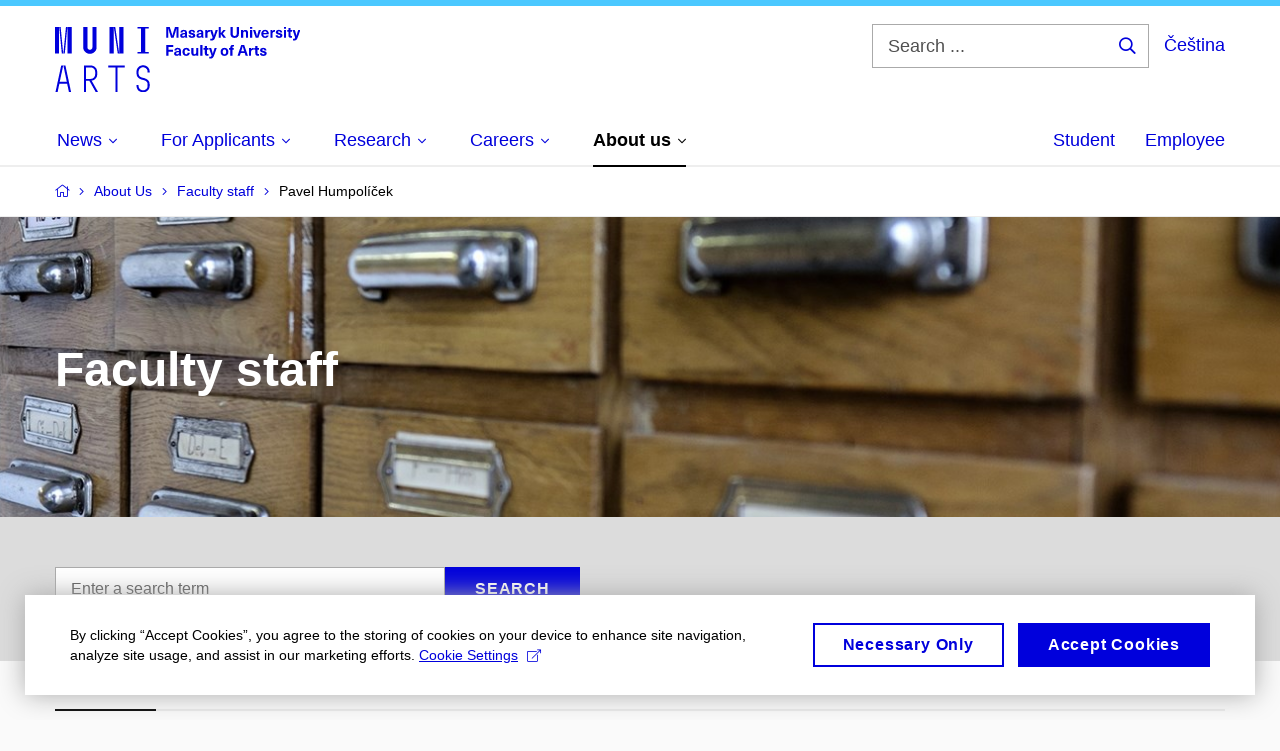

--- FILE ---
content_type: text/html; charset=utf-8
request_url: https://www.phil.muni.cz/en/about-us/faculty-staff/11191-pavel-humpolicek/publications?page=7
body_size: 24594
content:


<!doctype html>
<!--[if lte IE 9]>    <html lang="en" class="old-browser no-js no-touch"> <![endif]-->
<!--[if IE 9 ]>    <html lang="en" class="ie9 no-js no-touch"> <![endif]-->
<!--[if (gt IE 9)|!(IE)]><!-->
<html class="no-js" lang="en">
<!--<![endif]-->
<head>
    

<meta charset="utf-8" />
<meta name="viewport" content="width=device-width, initial-scale=1.0">

    <meta name="robots" content="index, follow">

<title>Page 7: PhDr. Pavel Humpolíček, Ph.D. – Publications | Faculty of Arts MU | MUNI PHIL</title>

<meta name="twitter:site" content="@muni_cz">
<meta name="twitter:card" content="summary">

    <meta name="author" content="Masaryk University" />
    <meta name="twitter:title" content="Page 7: PhDr. Pavel Humpolíček, Ph.D. – Publications | Faculty of Arts MU | MUNI PHIL" />
    <meta property="og:title" content="Page 7: PhDr. Pavel Humpolíček, Ph.D. – Publications | Faculty of Arts MU | MUNI PHIL" />
    <meta property="og:image" content="https://cdn.muni.cz/media/3124870/logo_socialni_site.png?upscale=false&width=1200" />
    <meta name="twitter:image" content="https://cdn.muni.cz/media/3124870/logo_socialni_site.png?upscale=false&width=1200" />
    <meta property="og:url" content="https://www.phil.muni.cz/en/about-us/faculty-staff/11191-pavel-humpolicek/publications" />
    <meta property="og:site_name" content="Faculty of Arts MU | MUNI PHIL" />


            <link rel="stylesheet" type="text/css" href="https://cdn.muni.cz/css/MuniWeb/MuniWeb_FF/style.0457dc59eefea0f0f2e3.css" />
<script type="text/javascript" nonce="2042ea10-7a82-4dcc-bd8e-a82111ad1906">/*! For license information please see muniweb-critical.f2b8e652ef8f9f2a5db3.js.LICENSE.txt */
!function(){function e(n){return e="function"==typeof Symbol&&"symbol"==typeof Symbol.iterator?function(e){return typeof e}:function(e){return e&&"function"==typeof Symbol&&e.constructor===Symbol&&e!==Symbol.prototype?"symbol":typeof e},e(n)}!function(n,t){function o(n,t){return e(n)===t}function i(){return"function"!=typeof t.createElement?t.createElement(arguments[0]):u?t.createElementNS.call(t,"http://www.w3.org/2000/svg",arguments[0]):t.createElement.apply(t,arguments)}function a(){var e=t.body;return e||((e=i(u?"svg":"body")).fake=!0),e}var s=[],c=[],r={_version:"3.3.1",_config:{classPrefix:"",enableClasses:!0,enableJSClass:!0,usePrefixes:!0},_q:[],on:function(e,n){var t=this;setTimeout((function(){n(t[e])}),0)},addTest:function(e,n,t){c.push({name:e,fn:n,options:t})},addAsyncTest:function(e){c.push({name:null,fn:e})}},l=function(){};l.prototype=r,l=new l;var d=t.documentElement,u="svg"===d.nodeName.toLowerCase(),f=r._config.usePrefixes?" -webkit- -moz- -o- -ms- ".split(" "):["",""];r._prefixes=f;var m=r.testStyles=function(e,n,o,s){var c,r,l,u,f="modernizr",m=i("div"),p=a();if(parseInt(o,10))for(;o--;)(l=i("div")).id=s?s[o]:f+(o+1),m.appendChild(l);return(c=i("style")).type="text/css",c.id="s"+f,(p.fake?p:m).appendChild(c),p.appendChild(m),c.styleSheet?c.styleSheet.cssText=e:c.appendChild(t.createTextNode(e)),m.id=f,p.fake&&(p.style.background="",p.style.overflow="hidden",u=d.style.overflow,d.style.overflow="hidden",d.appendChild(p)),r=n(m,e),p.fake?(p.parentNode.removeChild(p),d.style.overflow=u,d.offsetHeight):m.parentNode.removeChild(m),!!r};l.addTest("touch",(function(){var e;if("ontouchstart"in n||n.DocumentTouch&&t instanceof DocumentTouch)e=!0;else{var o=["@media (",f.join("touch-enabled),("),"heartz",")","{#modernizr{top:9px;position:absolute}}"].join("");m(o,(function(n){e=9===n.offsetTop}))}return e})),function(){var e,n,t,i,a,r;for(var d in c)if(c.hasOwnProperty(d)){if(e=[],(n=c[d]).name&&(e.push(n.name.toLowerCase()),n.options&&n.options.aliases&&n.options.aliases.length))for(t=0;t<n.options.aliases.length;t++)e.push(n.options.aliases[t].toLowerCase());for(i=o(n.fn,"function")?n.fn():n.fn,a=0;a<e.length;a++)1===(r=e[a].split(".")).length?l[r[0]]=i:(!l[r[0]]||l[r[0]]instanceof Boolean||(l[r[0]]=new Boolean(l[r[0]])),l[r[0]][r[1]]=i),s.push((i?"":"no-")+r.join("-"))}}(),function(e){var n=d.className,t=l._config.classPrefix||"";if(u&&(n=n.baseVal),l._config.enableJSClass){var o=new RegExp("(^|\\s)"+t+"no-js(\\s|$)");n=n.replace(o,"$1"+t+"js$2")}l._config.enableClasses&&(n+=" "+t+e.join(" "+t),u?d.className.baseVal=n:d.className=n)}(s),delete r.addTest,delete r.addAsyncTest;for(var p=0;p<l._q.length;p++)l._q[p]();n.Modernizr=l}(window,document),(navigator.maxTouchPoints>0||navigator.msMaxTouchPoints>0)&&(document.documentElement.className=document.documentElement.className.replace("no-touch","touch"))}(),function(e){e.oneTimeEvent=function(e,n,t){(t=t||document).addEventListener(e,(function t(o){return document.removeEventListener(e,t),n(o)}),!1)},e.isDocumentReady=!1,document.addEventListener("DocumentReady",(function(){e.isDocumentReady=!0})),e.elementReady=function(n,t){e.isDocumentReady?e.oneTimeEvent("ElementsReady."+n,t):e.oneTimeEvent("DocumentReady",t)},e.elementsReady=function(e,n){var t=function(o){e(o),!1!==n&&document.removeEventListener("ElementsReady",t)};document.addEventListener("ElementsReady",t,!1)},e.documentReady=function(e){document.addEventListener("DocumentReady",e,!1)};var n={};e.dictionary=function(e,t){if(null==t)return n[e];n[e]=t};var t={};e.items=function(e,n){if(null==n)return t[e];t[e]=n}}(window.Page=window.Page||{}),window.addEventListener("mc-consent",(function(e){e.detail.includes("mc-analytics")&&window.clarity&&window.clarity("consent")}));</script>


<script nonce="2042ea10-7a82-4dcc-bd8e-a82111ad1906" data-gtm>
        window.gtm = {'data':{'code':{'v':'2.1'},'page':{'locale':'en','title':'Page 7: PhDr. Pavel Humpolíček, Ph.D. – Publications'},'user':{'ip':'3.133.159.0'}},'trail':{'page.trail':'About Us/Faculty staff/Person'}};
    window.dataLayer = window.dataLayer || [];
    dataLayer.push(window.gtm.data);
    dataLayer.push(window.gtm.trail);
    dataLayer.push({'event':'page'});
</script><script nonce="2042ea10-7a82-4dcc-bd8e-a82111ad1906">window.dataLayer = window.dataLayer || [];function gtag() { dataLayer.push(arguments); }gtag('consent', 'default', {'analytics_storage': 'denied','ad_user_data': 'denied','ad_personalization': 'denied','ad_storage': 'denied',});</script>
<script nonce="2042ea10-7a82-4dcc-bd8e-a82111ad1906" type="text/plain" class="mc-analytics mc-marketing">
    (function(w,d,s,l,i){w[l]=w[l]||[];w[l].push({'gtm.start':
    new Date().getTime(),event:'gtm.js'});var f=d.getElementsByTagName(s)[0],
    j=d.createElement(s),dl=l!='dataLayer'?'&l='+l:'';j.async=true;j.src=
    'https://www.googletagmanager.com/gtm.js?id='+i+dl;var n=d.querySelector('[nonce]');
    n&&j.setAttribute('nonce',n.nonce||n.getAttribute('nonce'));f.parentNode.insertBefore(j,f);
    })(window,document,'script','dataLayer','GTM-NBHSDR7');</script><script nonce="2042ea10-7a82-4dcc-bd8e-a82111ad1906" type="text/plain" class="mc-analytics">
    var _mtm = _mtm || [];
    _mtm.push({ 'mtm.startTime': (new Date().getTime()), 'event': 'mtm.Start' });
    var d = document, g = d.createElement('script'), s = d.getElementsByTagName('script')[0];
    g.type = 'text/javascript'; g.async = true; g.defer = true; g.src = 'https://www.phil.muni.cz/matomo/js/container_XbxJwPmx.js'; s.parentNode.insertBefore(g, s);
</script>
<script nonce="2042ea10-7a82-4dcc-bd8e-a82111ad1906">window.dataLayer = window.dataLayer || [];function gtag() { dataLayer.push(arguments); }gtag('consent', 'default', {'analytics_storage': 'denied','ad_user_data': 'denied','ad_personalization': 'denied','ad_storage': 'denied',});</script>        <script nonce="2042ea10-7a82-4dcc-bd8e-a82111ad1906" type="text/javascript" async src="https://www.googletagmanager.com/gtag/js?id=G-XF8V8DJ5ZH"></script>
        <script nonce="2042ea10-7a82-4dcc-bd8e-a82111ad1906" type="text/javascript">
            gtag('js', new Date());

            

            gtag('set', { 'send_page_view': true });

            gtag('config', 'G-XF8V8DJ5ZH', {
                'cookie_domain': 'www.phil.muni.cz',
                'anonymize_ip': true
            });
        </script>
        <script nonce="2042ea10-7a82-4dcc-bd8e-a82111ad1906" type="text/javascript">
            (function (c, l, a, r, i, t, y) {
                c[a] = c[a] || function () { (c[a].q = c[a].q || []).push(arguments) };
                t = l.createElement(r); t.async = 1; t.src = "https://www.clarity.ms/tag/" + i;
                y = l.getElementsByTagName(r)[0]; y.parentNode.insertBefore(t, y);
            })(window, document, "clarity", "script", "qfwkdxei9u");
        </script>
    

<script nonce="2042ea10-7a82-4dcc-bd8e-a82111ad1906" type="text/javascript" class="mc-analytics">
    var _paq = window._paq = window._paq || [];
    
        _paq.push(['disableCookies']);
        _paq.push(['trackPageView']);
    (function() {
    var u="//analytics-test.ics.muni.cz:3500/";
    _paq.push(['setTrackerUrl', u+'matomo.php']);
    _paq.push(['setSiteId', '619']);
    var d=document, g=d.createElement('script'), s=d.getElementsByTagName('script')[0];
    g.type='text/javascript'; g.async=true; g.src=u+'matomo.js'; s.parentNode.insertBefore(g,s);
    })();
</script>        <script nonce="2042ea10-7a82-4dcc-bd8e-a82111ad1906" type="text/plain" class="mc-marketing">
            !function (f, b, e, v, n, t, s) {
                if (f.fbq) return; n = f.fbq = function () {
                    n.callMethod ?
                    n.callMethod.apply(n, arguments) : n.queue.push(arguments)
                }; if (!f._fbq) f._fbq = n;
                n.push = n; n.loaded = !0; n.version = '2.0'; n.queue = []; t = b.createElement(e); t.async = !0;
                t.src = v; s = b.getElementsByTagName(e)[0]; s.parentNode.insertBefore(t, s)
            }(window,
                document, 'script', 'https://connect.facebook.net/en_US/fbevents.js');
            fbq('init', '136551523368032');
            fbq('track', 'PageView');
        </script>





<link rel="shortcut icon" type="image/x-icon" href="https://cdn.muni.cz/media/3118484/210000.ico" />

    <link rel="prev" href="/en/about-us/faculty-staff/11191-pavel-humpolicek/publications?page=6" />
    <link rel="next" href="/en/about-us/faculty-staff/11191-pavel-humpolicek/publications?page=8" />

    <style type="text/css">.bg-img1{background-position:44% 47%}.bg-img1{background-image:url('https://cdn.muni.cz/media/3337581/zamestnanci_fakulty.jpg?mode=crop&center=0.47,0.44&rnd=133427133170000000&upscale=false&width=2500&height=303');}@media(max-width: 2560px){.bg-img1{background-image:url('https://cdn.muni.cz/media/3337581/zamestnanci_fakulty.jpg?mode=crop&center=0.47,0.44&rnd=133427133170000000&upscale=false&width=2500&height=303');}}@media(max-width: 1920px){.bg-img1{background-image:url('https://cdn.muni.cz/media/3337581/zamestnanci_fakulty.jpg?mode=crop&center=0.47,0.44&rnd=133427133170000000&upscale=false&width=1920&height=303');}}@media(max-width: 1600px){.bg-img1{background-image:url('https://cdn.muni.cz/media/3337581/zamestnanci_fakulty.jpg?mode=crop&center=0.47,0.44&rnd=133427133170000000&upscale=false&width=1600&height=303');}}@media(max-width: 1239px){.bg-img1{background-image:url('https://cdn.muni.cz/media/3337581/zamestnanci_fakulty.jpg?mode=crop&center=0.47,0.44&rnd=133427133170000000&upscale=false&width=1240&height=303');}}@media(max-width: 1023px){.bg-img1{background-image:url('https://cdn.muni.cz/media/3337581/zamestnanci_fakulty.jpg?mode=crop&center=0.47,0.44&rnd=133427133170000000&upscale=false&width=1024&height=310');}}@media(max-width: 767px){.bg-img1{background-image:url('https://cdn.muni.cz/media/3337581/zamestnanci_fakulty.jpg?mode=crop&center=0.47,0.44&rnd=133427133170000000&upscale=false&width=768&height=446');}}@media(max-width: 479px){.bg-img1{background-image:url('https://cdn.muni.cz/media/3337581/zamestnanci_fakulty.jpg?mode=crop&center=0.47,0.44&rnd=133427133170000000&upscale=false&width=480&height=303');}}@media(min-width: 1920px){.bg-img1{background-position-x:50%;}}.gcsc-more-maybe-branding-root{display:none;}</style>







    
</head>

<body>
            <p class="menu-accessibility">
            <a title="Go to main content (shortcut: Alt + 2)" accesskey="2" href="#main">
                Go to main content
            </a>
            <span class="hide">|</span>
            <a href="#menu-main">Go to main menu</a>
                <span class="hide">|</span>
                <a href="#form-search">Go to search</a>
        </p>

    
    


            <header class="header">
                <div class="header__wrap">
                    <div class="row-main">
                            <p class="header__logo" role="banner">
                                        <a href="/en" title="Homepage site">
<svg width="245" height="68" viewBox="0 0 245 68"><path fill="#0000dc" d="M-0.06,3l0,26.6l4.14,0l0,-26.6zm4.29,0l2.59,26.6l1.4,0l-2.58,-26.6zm6.73,0l-2.58,26.6l1.4,0l2.59,-26.6zm1.56,0l0,26.6l4.18,0l0,-26.6zm15.69,0l0,20.48c0,3.57,3.23,6.35,6.69,6.35c3.46,0,6.69,-2.78,6.69,-6.35l0,-20.48l-4.18,0l0,20.33c0,1.44,-1.29,2.47,-2.51,2.47c-1.22,0,-2.51,-1.03,-2.51,-2.47l0,-20.33zm26.26,0l0,26.6l4.18,0l0,-26.6zm4.33,0l3.95,26.6l1.45,0l-3.95,-26.6zm5.55,0l0,26.6l4.18,0l0,-26.6zm18.05,25.12l0,1.48l11.36,0l0,-1.48l-3.61,0l0,-23.64l3.61,0l0,-1.48l-11.36,0l0,1.48l3.57,0l0,23.64z"></path><path fill="#0000dc" d="M6.21,41.5l-5.74,26.6l2.13,0l1.79,-8.4l7.75,0l1.82,8.4l2.13,0l-5.66,-26.6l-2.05,0l3.42,16.3l-7.07,0l3.49,-16.3zm22.72,0l0,26.6l2.06,0l0,-11.25l3.45,0l6.31,11.25l2.36,0l-6.5,-11.48c3.12,-0.26,5.59,-2.88,5.59,-6.11l0,-2.66c0,-3.46,-2.89,-6.35,-6.35,-6.35zm6.73,13.41l-4.67,0l0,-11.51l4.67,0c2.43,0,4.52,1.98,4.52,4.48l0,2.4c0,2.73,-1.97,4.63,-4.52,4.63zm24.81,-11.51l0,24.7l2.06,0l0,-24.7l7.1,0l0,-1.9l-16.26,0l0,1.9zm27.63,24.93c3.65,0,6.57,-2.59,6.57,-6.35l0,-1.63c0,-4.33,-3.64,-5.82,-6.15,-6.39c-2.32,-0.53,-4.94,-1.4,-4.94,-4.52l0,-1.78c0,-2.47,2.13,-4.41,4.52,-4.41c2.36,0,4.52,1.94,4.52,4.41l0,0.95l2.05,0l0,-0.99c0,-3.65,-2.92,-6.35,-6.57,-6.35c-3.65,0,-6.57,2.7,-6.57,6.35l0,1.82c0,4.45,3.76,5.85,6.08,6.39c2.43,0.53,5.01,1.4,5.01,4.56l0,1.55c0,2.47,-2.13,4.41,-4.48,4.41c-2.4,0,-4.56,-1.94,-4.56,-4.41l0,-0.87l-2.05,0l0,0.91c0,3.76,2.92,6.35,6.57,6.35z"></path><path fill="#0000dc" d="M123.53,13.69l0,-10.68l-3.54,0l-1.55,4.9c-0.4,1.29,-0.76,2.63,-1.05,3.93l-0.03,0c-0.28,-1.3,-0.64,-2.64,-1.05,-3.93l-1.54,-4.9l-3.54,0l0,10.68l2.11,0l0,-5.31c0,-1.34,-0.03,-2.67,-0.09,-4.01l0.03,0c0.35,1.31,0.74,2.64,1.14,3.93l1.7,5.39l2.52,0l1.69,-5.39c0.41,-1.29,0.8,-2.62,1.14,-3.93l0.03,0c-0.06,1.34,-0.09,2.67,-0.09,4.01l0,5.31zm5.24,-7.86c-2.18,0,-3.23,1.17,-3.3,2.62l2.04,0c0.03,-0.72,0.47,-1.15,1.26,-1.15c0.73,0,1.24,0.39,1.24,1.35l0,0.27c-0.48,0.03,-1.33,0.12,-1.9,0.21c-2.21,0.34,-2.96,1.18,-2.96,2.43c0,1.32,0.98,2.31,2.6,2.31c1.05,0,1.9,-0.39,2.47,-1.2l0.03,0c0,0.37,0.03,0.7,0.11,1.02l1.89,0c-0.14,-0.51,-0.22,-1.13,-0.22,-2.09l0,-2.76c0,-1.99,-1.1,-3.01,-3.26,-3.01zm1.24,4.65c0,0.69,-0.07,1.09,-0.43,1.45c-0.3,0.3,-0.77,0.44,-1.2,0.44c-0.74,0,-1.13,-0.39,-1.13,-0.96c0,-0.62,0.36,-0.9,1.23,-1.05c0.45,-0.08,1.08,-0.14,1.53,-0.17zm6.81,-4.65c-1.89,0,-3.15,0.97,-3.15,2.34c0,1.77,1.36,2.07,2.64,2.4c1.19,0.31,1.75,0.45,1.75,1.11c0,0.45,-0.37,0.73,-1.1,0.73c-0.87,0,-1.34,-0.43,-1.34,-1.2l-2.13,0c0,1.85,1.31,2.72,3.42,2.72c2.07,0,3.36,-0.96,3.36,-2.39c0,-1.86,-1.5,-2.2,-2.86,-2.56c-1.16,-0.3,-1.64,-0.44,-1.64,-0.98c0,-0.43,0.36,-0.7,1.04,-0.7c0.75,0,1.19,0.33,1.19,1.11l2.02,0c0,-1.7,-1.21,-2.58,-3.2,-2.58zm8.23,0c-2.17,0,-3.22,1.17,-3.3,2.62l2.04,0c0.03,-0.72,0.48,-1.15,1.26,-1.15c0.74,0,1.25,0.39,1.25,1.35l0,0.27c-0.48,0.03,-1.34,0.12,-1.91,0.21c-2.2,0.34,-2.95,1.18,-2.95,2.43c0,1.32,0.97,2.31,2.59,2.31c1.05,0,1.91,-0.39,2.48,-1.2l0.03,0c0,0.37,0.03,0.7,0.1,1.02l1.89,0c-0.13,-0.51,-0.21,-1.13,-0.21,-2.09l0,-2.76c0,-1.99,-1.11,-3.01,-3.27,-3.01zm1.25,4.65c0,0.69,-0.08,1.09,-0.44,1.45c-0.3,0.3,-0.76,0.44,-1.2,0.44c-0.73,0,-1.12,-0.39,-1.12,-0.96c0,-0.62,0.36,-0.9,1.23,-1.05c0.45,-0.08,1.08,-0.14,1.53,-0.17zm8.02,-4.53c-0.9,0,-1.57,0.37,-2.08,1.2l-0.03,0l0,-1.08l-1.93,0l0,7.62l2.1,0l0,-3.6c0,-1.5,0.68,-2.31,1.97,-2.31c0.21,0,0.43,0.03,0.66,0.07l0,-1.81c-0.2,-0.06,-0.48,-0.09,-0.69,-0.09zm8.48,0.12l-2.16,0l-0.83,2.55c-0.34,1.05,-0.62,2.13,-0.88,3.19l-0.03,0c-0.24,-1.06,-0.52,-2.14,-0.84,-3.19l-0.78,-2.55l-2.25,0l2.16,6.19c0.3,0.86,0.36,1.1,0.36,1.38c0,0.75,-0.55,1.23,-1.39,1.23c-0.32,0,-0.61,-0.04,-0.82,-0.12l0,1.68c0.32,0.08,0.72,0.12,1.1,0.12c1.9,0,2.86,-0.67,3.63,-2.82zm8.19,7.62l-3.21,-4.11l2.89,-3.51l-2.36,0l-2.47,3.07l-0.03,0l0,-6.13l-2.09,0l0,10.68l2.09,0l0,-3.57l0.03,0l2.55,3.57zm12.93,-10.68l-2.2,0l0,6.52c0,1.59,-0.72,2.45,-2.05,2.45c-1.32,0,-2.04,-0.86,-2.04,-2.45l0,-6.52l-2.2,0l0,6.6c0,2.82,1.53,4.32,4.24,4.32c2.72,0,4.25,-1.5,4.25,-4.32zm6.39,2.88c-0.97,0,-1.74,0.46,-2.24,1.14l-0.02,0l0,-0.96l-1.97,0l0,7.62l2.1,0l0,-4.08c0,-1.38,0.63,-2.07,1.5,-2.07c0.82,0,1.34,0.52,1.34,1.68l0,4.47l2.1,0l0,-4.68c0,-2.07,-1.1,-3.12,-2.81,-3.12zm6.87,-1.08l0,-1.8l-2.1,0l0,1.8zm0,8.88l0,-7.62l-2.1,0l0,7.62zm6.21,0l2.56,-7.62l-2.19,0l-0.88,3c-0.32,1.08,-0.6,2.19,-0.84,3.3l-0.03,0c-0.24,-1.11,-0.53,-2.22,-0.84,-3.3l-0.89,-3l-2.19,0l2.57,7.62zm6.69,-1.25c-0.9,0,-1.67,-0.55,-1.73,-2.13l5.48,0c0,-0.84,-0.08,-1.42,-0.24,-1.95c-0.48,-1.54,-1.77,-2.53,-3.53,-2.53c-2.38,0,-3.78,1.74,-3.78,3.99c0,2.43,1.4,4.11,3.8,4.11c2.02,0,3.34,-1.16,3.64,-2.55l-2.14,0c-0.11,0.61,-0.66,1.06,-1.5,1.06zm-0.02,-5.13c0.85,0,1.53,0.53,1.67,1.68l-3.33,0c0.16,-1.15,0.81,-1.68,1.66,-1.68zm9.36,-1.36c-0.9,0,-1.57,0.37,-2.08,1.2l-0.03,0l0,-1.08l-1.93,0l0,7.62l2.09,0l0,-3.6c0,-1.5,0.69,-2.31,1.98,-2.31c0.21,0,0.43,0.03,0.66,0.07l0,-1.81c-0.2,-0.06,-0.48,-0.09,-0.69,-0.09zm4.55,-0.12c-1.89,0,-3.15,0.97,-3.15,2.34c0,1.77,1.36,2.07,2.64,2.4c1.18,0.31,1.75,0.45,1.75,1.11c0,0.45,-0.37,0.73,-1.11,0.73c-0.87,0,-1.33,-0.43,-1.33,-1.2l-2.13,0c0,1.85,1.3,2.72,3.42,2.72c2.07,0,3.36,-0.96,3.36,-2.39c0,-1.86,-1.5,-2.2,-2.87,-2.56c-1.15,-0.3,-1.63,-0.44,-1.63,-0.98c0,-0.43,0.36,-0.7,1.03,-0.7c0.75,0,1.2,0.33,1.2,1.11l2.01,0c0,-1.7,-1.2,-2.58,-3.19,-2.58zm7.12,-1.02l0,-1.8l-2.1,0l0,1.8zm0,8.88l0,-7.62l-2.1,0l0,7.62zm5.46,-1.58c-0.72,0,-0.99,-0.33,-0.99,-1.17l0,-3.31l1.46,0l0,-1.56l-1.46,0l0,-1.98l-2.1,0l0,1.98l-1.23,0l0,1.56l1.23,0l0,3.69c0,1.77,0.77,2.47,2.52,2.47c0.36,0,0.83,-0.06,1.11,-0.15l0,-1.6c-0.13,0.04,-0.34,0.07,-0.54,0.07zm8.81,-6.04l-2.16,0l-0.83,2.55c-0.34,1.05,-0.63,2.13,-0.88,3.19l-0.03,0c-0.24,-1.06,-0.53,-2.14,-0.84,-3.19l-0.78,-2.55l-2.25,0l2.16,6.19c0.3,0.86,0.36,1.1,0.36,1.38c0,0.75,-0.56,1.23,-1.4,1.23c-0.31,0,-0.6,-0.04,-0.81,-0.12l0,1.68c0.32,0.08,0.72,0.12,1.1,0.12c1.9,0,2.86,-0.67,3.63,-2.82z"></path><path fill="#0000dc" d="M118.36,22.9l0,-1.89l-7.13,0l0,10.68l2.21,0l0,-3.99l4.54,0l0,-1.89l-4.54,0l0,-2.91zm4.34,0.93c-2.17,0,-3.22,1.17,-3.29,2.62l2.04,0c0.03,-0.72,0.47,-1.15,1.25,-1.15c0.74,0,1.25,0.39,1.25,1.35l0,0.27c-0.48,0.03,-1.33,0.12,-1.9,0.21c-2.21,0.34,-2.96,1.18,-2.96,2.43c0,1.32,0.97,2.31,2.6,2.31c1.04,0,1.9,-0.39,2.47,-1.2l0.03,0c0,0.37,0.03,0.7,0.11,1.02l1.89,0c-0.14,-0.51,-0.21,-1.13,-0.21,-2.09l0,-2.76c0,-1.99,-1.11,-3.01,-3.28,-3.01zm1.25,4.65c0,0.69,-0.07,1.09,-0.43,1.45c-0.3,0.3,-0.77,0.44,-1.21,0.44c-0.73,0,-1.12,-0.39,-1.12,-0.96c0,-0.62,0.36,-0.9,1.23,-1.05c0.45,-0.08,1.08,-0.14,1.53,-0.17zm7.32,-4.65c-2.33,0,-3.84,1.59,-3.84,4.05c0,2.46,1.51,4.05,3.84,4.05c2.05,0,3.44,-1.29,3.6,-3.23l-2.21,0c-0.06,0.99,-0.6,1.61,-1.41,1.61c-1.01,0,-1.63,-0.93,-1.63,-2.43c0,-1.5,0.62,-2.43,1.63,-2.43c0.81,0,1.35,0.55,1.43,1.45l2.19,0c-0.16,-1.78,-1.55,-3.07,-3.6,-3.07zm7.82,8.04c0.97,0,1.74,-0.47,2.23,-1.14l0.03,0l0,0.96l1.96,0l0,-7.62l-2.09,0l0,4.08c0,1.38,-0.63,2.07,-1.5,2.07c-0.83,0,-1.34,-0.53,-1.34,-1.68l0,-4.47l-2.1,0l0,4.68c0,2.07,1.1,3.12,2.81,3.12zm8.37,-0.18l0,-10.68l-2.1,0l0,10.68zm5.45,-1.58c-0.72,0,-0.99,-0.33,-0.99,-1.17l0,-3.31l1.46,0l0,-1.56l-1.46,0l0,-1.98l-2.1,0l0,1.98l-1.23,0l0,1.56l1.23,0l0,3.69c0,1.77,0.77,2.47,2.52,2.47c0.36,0,0.83,-0.06,1.11,-0.15l0,-1.6c-0.13,0.04,-0.34,0.07,-0.54,0.07zm8.81,-6.04l-2.16,0l-0.83,2.55c-0.34,1.05,-0.63,2.13,-0.88,3.19l-0.03,0c-0.24,-1.06,-0.53,-2.14,-0.84,-3.19l-0.78,-2.55l-2.25,0l2.16,6.19c0.3,0.86,0.36,1.1,0.36,1.38c0,0.75,-0.56,1.24,-1.4,1.24c-0.31,0,-0.6,-0.05,-0.81,-0.13l0,1.68c0.32,0.08,0.72,0.12,1.1,0.12c1.9,0,2.86,-0.67,3.63,-2.82zm7.77,-0.24c-2.39,0,-3.9,1.57,-3.9,4.05c0,2.47,1.51,4.05,3.9,4.05c2.38,0,3.9,-1.58,3.9,-4.05c0,-2.48,-1.52,-4.05,-3.9,-4.05zm0,1.62c1.03,0,1.69,0.94,1.69,2.43c0,1.48,-0.66,2.43,-1.69,2.43c-1.04,0,-1.7,-0.95,-1.7,-2.43c0,-1.49,0.66,-2.43,1.7,-2.43zm9.01,-3c0.14,0,0.29,0.01,0.38,0.04l0,-1.48c-0.26,-0.06,-0.68,-0.12,-1.04,-0.12c-1.63,0,-2.52,0.82,-2.52,2.49l0,0.69l-1.26,0l0,1.56l1.26,0l0,6.06l2.07,0l0,-6.06l1.44,0l0,-1.56l-1.44,0l0,-0.44c0,-0.86,0.38,-1.18,1.11,-1.18zm11.27,6.63l0.82,2.61l2.31,0l-3.7,-10.68l-2.97,0l-3.71,10.68l2.31,0l0.84,-2.61zm-0.6,-1.89l-2.9,0l0.23,-0.71c0.43,-1.38,0.84,-2.79,1.2,-4.17l0.03,0c0.36,1.38,0.78,2.79,1.21,4.17zm8.85,-3.24c-0.9,0,-1.58,0.37,-2.09,1.2l-0.03,0l0,-1.08l-1.93,0l0,7.62l2.1,0l0,-3.6c0,-1.5,0.69,-2.31,1.98,-2.31c0.21,0,0.42,0.03,0.66,0.07l0,-1.81c-0.21,-0.06,-0.48,-0.09,-0.69,-0.09zm5.43,6.16c-0.72,0,-0.99,-0.33,-0.99,-1.17l0,-3.31l1.45,0l0,-1.56l-1.45,0l0,-1.98l-2.1,0l0,1.98l-1.23,0l0,1.56l1.23,0l0,3.69c0,1.77,0.76,2.47,2.52,2.47c0.36,0,0.82,-0.06,1.11,-0.15l0,-1.6c-0.14,0.04,-0.35,0.07,-0.54,0.07zm4.77,-6.28c-1.89,0,-3.15,0.97,-3.15,2.34c0,1.77,1.36,2.07,2.64,2.4c1.18,0.31,1.75,0.45,1.75,1.11c0,0.45,-0.37,0.73,-1.11,0.73c-0.87,0,-1.33,-0.43,-1.33,-1.2l-2.13,0c0,1.85,1.3,2.72,3.42,2.72c2.07,0,3.36,-0.96,3.36,-2.39c0,-1.86,-1.5,-2.2,-2.87,-2.56c-1.15,-0.3,-1.63,-0.44,-1.63,-0.98c0,-0.43,0.36,-0.7,1.03,-0.7c0.75,0,1.2,0.33,1.2,1.11l2.01,0c0,-1.7,-1.2,-2.58,-3.19,-2.58z"></path><desc>Masaryk University Faculty of Arts</desc></svg>        </a>

                            </p>

                    <div class="header__side">
                        

                            <form id="form-search" action="/en/search" class="header__search" role="search">
                                <fieldset>
                                    <p>
                                        <label for="search" class="header__search__label icon icon-search"><span class="vhide">Search ...</span></label>
                                        <span class="inp-fix inp-icon inp-icon--after">
                                            <input type="text" name="q" id="search" class="inp-text" placeholder="Search ..." data-hj-masked maxlength="200">
                                            <button type="submit" class="btn-icon icon icon-search">
                                                <span class="vhide">Search ...</span>
                                            </button>
                                        </span>
                                    </p>
                                </fieldset>
                            </form>
                        
    <div class="menu-lang">
        <p class="menu-lang__selected">
                <a href="/o-nas/zamestnanci-fakulty/11191-pavel-humpolicek/publications"
                   rel="alternate"
                   hreflang="cs"
                   lang="cs"
                   class="menu-lang__selected__link">
                    Čeština
                </a>
        </p>
    </div>

                        
                        <!-- placeholder pro externí přihlášení (desktop) -->
                        <div class="user-menu-ext-std" style="display:none;"></div>                        


                        <nav class="menu-mobile" role="navigation">
                            <ul class="menu-mobile__list">
                                    <li class="menu-mobile__item">
                                        <a href="#" class="menu-mobile__link menu-mobile__link--search" aria-hidden="true">
                                            <span class="icon icon-search"></span>
                                        </a>
                                    </li>

                                
    <li class="menu-mobile__item">
            <div class="menu-lang">
                <p class="menu-lang__selected">
                        <a href="/o-nas/zamestnanci-fakulty/11191-pavel-humpolicek/publications"
                           rel="alternate"
                           hreflang="cs"
                           lang="cs"
                           class="menu-mobile__link menu-mobile__link--lang">
                            CS
                        </a>
                </p>
            </div>
    </li>

                                
                                <li class="user-menu-ext-mobile" style="display:none;"></li>



                                    <li class="menu-mobile__item">
                                        <a href="#" class="menu-mobile__link menu-mobile__link--burger">
                                            <span class="menu-mobile__burger"><span></span></span>
                                        </a>
                                    </li>
                            </ul>
                        </nav>

                    </div>

                            <nav id="menu-main" class="menu-primary" role="navigation">
                                <div class="menu-primary__holder">
                                    <div class="menu-primary__wrap">

    <ul class="menu-primary__list">
                    <li class="menu-primary__item with-submenu">
                        <span class="menu-primary__links">
                            <a href="/en" class="menu-primary__link" >
 <span class="menu-primary__inner">News</span> 
                                    <span class="icon icon-angle-down"></span>
                            </a>
                                <a href="#" class="menu-primary__toggle icon icon-angle-down" aria-hidden="true"></a>
                        </span>
                            <div class="menu-submenu">
                                    <ul class="menu-submenu__list">
                    <li class="menu-submenu__item ">
                        <span class="">
                            <a href="/en/all-events" class="menu-submenu__link" >
All events
                            </a>
                        </span>
                    </li>
                    <li class="menu-submenu__item ">
                        <span class="">
                            <a href="/en/news" class="menu-submenu__link" >
All articles
                            </a>
                        </span>
                    </li>
                    <li class="menu-submenu__item ">
                        <span class="">
                            <a href="/en/media-relations" class="menu-submenu__link" >
Media relations
                            </a>
                        </span>
                    </li>
    </ul>

                            </div>
                    </li>
                    <li class="menu-primary__item with-submenu">
                        <span class="menu-primary__links">
                            <a href="/en/studies" class="menu-primary__link" >
 <span class="menu-primary__inner">For Applicants</span> 
                                    <span class="icon icon-angle-down"></span>
                            </a>
                                <a href="#" class="menu-primary__toggle icon icon-angle-down" aria-hidden="true"></a>
                        </span>
                            <div class="menu-submenu">
                                    <ul class="menu-submenu__list">
                    <li class="menu-submenu__item ">
                        <span class="">
                            <a href="/en/studies/study-programmes-in-english" class="menu-submenu__link" >
Study programs in English
                            </a>
                        </span>
                    </li>
                    <li class="menu-submenu__item ">
                        <span class="">
                            <a href="/en/studies/exchange-programs" class="menu-submenu__link" >
Exchange programs
                            </a>
                        </span>
                    </li>
                    <li class="menu-submenu__item ">
                        <span class="">
                            <a href="http://summer.phil.muni.cz" class="menu-submenu__link"  target="_blank" rel="noopener">
Summer Schools
                            </a>
                        </span>
                    </li>
                    <li class="menu-submenu__item ">
                        <span class="">
                            <a href="/en/studies/study-programs-in-czech" class="menu-submenu__link" >
Study programs in Czech
                            </a>
                        </span>
                    </li>
                    <li class="menu-submenu__item ">
                        <span class="">
                            <a href="/en/studies/czech-for-foreigners" class="menu-submenu__link" >
Czech for Foreigners
                            </a>
                        </span>
                    </li>
                    <li class="menu-submenu__item ">
                        <span class="">
                            <a href="/en/studies/reasons-to-study-in-brno" class="menu-submenu__link" >
Reasons to study in Brno
                            </a>
                        </span>
                    </li>
    </ul>

                            </div>
                    </li>
                    <li class="menu-primary__item with-submenu">
                        <span class="menu-primary__links">
                            <a href="/en/research" class="menu-primary__link" >
 <span class="menu-primary__inner">Research</span> 
                                    <span class="icon icon-angle-down"></span>
                            </a>
                                <a href="#" class="menu-primary__toggle icon icon-angle-down" aria-hidden="true"></a>
                        </span>
                            <div class="menu-submenu">
                                    <ul class="menu-submenu__list">
                    <li class="menu-submenu__item ">
                        <span class="">
                            <a href="/en/research" class="menu-submenu__link" >
Research
                            </a>
                        </span>
                    </li>
                    <li class="menu-submenu__item ">
                        <span class="">
                            <a href="/en/research/current-projects" class="menu-submenu__link" >
Current projects
                            </a>
                        </span>
                    </li>
                    <li class="menu-submenu__item ">
                        <span class="">
                            <a href="/en/research/habilitation-and-appointment-procedure" class="menu-submenu__link" >
Habilitation and appointment procedure
                            </a>
                        </span>
                    </li>
                    <li class="menu-submenu__item ">
                        <span class="">
                            <a href="/en/research/publishing-and-editorial-activities-of-the-faculty" class="menu-submenu__link" >
Publications
                            </a>
                        </span>
                    </li>
    </ul>

                            </div>
                    </li>
                    <li class="menu-primary__item with-submenu">
                        <span class="menu-primary__links">
                            <a href="/en/careers" class="menu-primary__link" >
 <span class="menu-primary__inner">Careers</span> 
                                    <span class="icon icon-angle-down"></span>
                            </a>
                                <a href="#" class="menu-primary__toggle icon icon-angle-down" aria-hidden="true"></a>
                        </span>
                            <div class="menu-submenu">
                                    <ul class="menu-submenu__list">
                    <li class="menu-submenu__item ">
                        <span class="">
                            <a href="/en/careers" class="menu-submenu__link" >
Careers at FF MU
                            </a>
                        </span>
                    </li>
                    <li class="menu-submenu__item ">
                        <span class="">
                            <a href="/en/careers/available-positions" class="menu-submenu__link" >
Available positions
                            </a>
                        </span>
                    </li>
                    <li class="menu-submenu__item ">
                        <span class="">
                            <a href="/en/careers/postdoc" class="menu-submenu__link" >
Postdoc
                            </a>
                        </span>
                    </li>
                    <li class="menu-submenu__item ">
                        <span class="">
                            <a href="/en/careers/selection-procedure-rules" class="menu-submenu__link" >
Selection procedure rules
                            </a>
                        </span>
                    </li>
    </ul>

                            </div>
                    </li>
                    <li class="menu-primary__item with-submenu">
                        <span class="menu-primary__links">
                            <a href="/en/about-us" class="menu-primary__link is-active" >
 <span class="menu-primary__inner">About us</span> 
                                    <span class="icon icon-angle-down"></span>
                            </a>
                                <a href="#" class="menu-primary__toggle icon icon-angle-down" aria-hidden="true"></a>
                        </span>
                            <div class="menu-submenu">
                                    <ul class="menu-submenu__list">
                    <li class="menu-submenu__item ">
                        <span class="">
                            <a href="/en/about-us" class="menu-submenu__link" >
About us
                            </a>
                        </span>
                    </li>
                    <li class="menu-submenu__item ">
                        <span class="">
                            <a href="/en/about-us/organisational-structure" class="menu-submenu__link" >
Organizational structure
                            </a>
                        </span>
                    </li>
                    <li class="menu-submenu__item ">
                        <span class="">
                            <a href="/en/about-us/faculty-staff" class="menu-submenu__link is-active" >
Faculty staff
                            </a>
                        </span>
                    </li>
                    <li class="menu-submenu__item ">
                        <span class="">
                            <a href="/en/about-us/meet-our-graduates" class="menu-submenu__link" >
Meet our graduates
                            </a>
                        </span>
                    </li>
                    <li class="menu-submenu__item ">
                        <span class="">
                            <a href="/en/about-us/hrs4r-hr-award" class="menu-submenu__link" >
HRS4R / HR Award
                            </a>
                        </span>
                    </li>
                    <li class="menu-submenu__item ">
                        <span class="">
                            <a href="https://is.muni.cz/obchod/fakulta/phil/?lang=en" class="menu-submenu__link"  target="_blank" rel="noopener">
Commercial services
                            </a>
                        </span>
                    </li>
                    <li class="menu-submenu__item ">
                        <span class="">
                            <a href="/en/about-us/where-to-find-us" class="menu-submenu__link" >
Where to find us
                            </a>
                        </span>
                    </li>
                    <li class="menu-submenu__item ">
                        <span class="">
                            <a href="/en/about-us/contact-us" class="menu-submenu__link" >
Contact us
                            </a>
                        </span>
                    </li>
                    <li class="menu-submenu__item ">
                        <span class="">
                            <a href="/do/phil/uredni_deska?lang=en" class="menu-submenu__link"  target="_blank" rel="noopener">
Official notice board
                            </a>
                        </span>
                    </li>
    </ul>

                            </div>
                    </li>
    </ul>







<ul class="menu-header-secondary">
            <li class="menu-header-secondary__item">
                <a href="/en/student" class="menu-header-secondary__link ">
                    Student
                </a>
            </li>
            <li class="menu-header-secondary__item">
                <a href="https://portal.muni.cz/" class="menu-header-secondary__link " target="_blank" rel="noopener">
                    Employee
                </a>
            </li>

    
</ul>                                    </div>
                                   
                                        <a href="#" class="menu-primary__title">
                                            <span></span>
                                            &nbsp;
                                        </a>
                                    
                                    <div class="menu-primary__main-toggle" aria-hidden="true"></div>
                                </div>
                            </nav>
                    </div>
                </div>
                





            </header>


    <main id="main" class="main">


<nav class="menu-breadcrumb" role="navigation">
    <div class="row-main">
        <strong class="vhide">You are here:</strong>
        <ol class="menu-breadcrumb__list" vocab="http://schema.org/" typeof="BreadcrumbList">
            <li class="menu-breadcrumb__item menu-breadcrumb__item--home" property="itemListElement" typeof="ListItem">
                <a class="menu-breadcrumb__link" property="item" typeof="WebPage" href="/en">
                    <span property="name">News</span></a>
                <span class="icon icon-angle-right"></span>
                <meta property="position" content="1">
            </li>

                <li class="menu-breadcrumb__item menu-breadcrumb__item--mobile">
                    <span class="icon icon-ellipsis-h"></span>
                    <span class="icon icon-angle-right"></span>
                </li>

                <li class="menu-breadcrumb__item menu-breadcrumb__item--mobile-hidden" property="itemListElement" typeof="ListItem">
                            <a href="/en/about-us" class="menu-breadcrumb__link" property="item" typeof="WebPage">
            <span property="name" category="">About Us</span></a>

                            
                        <span class="icon icon-angle-right"></span>
                    <meta property="position" content="2">
                </li>
                <li class="menu-breadcrumb__item" property="itemListElement" typeof="ListItem">
                            <a href="/en/about-us/faculty-staff" class="menu-breadcrumb__link" property="item" typeof="WebPage">
            <span property="name" category="">Faculty staff</span></a>

                            
                        <span class="icon icon-angle-right"></span>
                    <meta property="position" content="3">
                </li>
                <li class="menu-breadcrumb__item">
                             <span property="name">Pavel Humpolíček</span>

                            
                    <meta content="4">
                </li>
        </ol>
    </div>
</nav>




        
                        


        <div class="box-hero u-mb-0 box-hero--transparent box-hero--background-img no-overlay box-hero--size-s box-hero--autosize-img bg-img1">


    <div class="row-main">


<div class="box-hero__content">
    <div class="box-hero__content-inner">
        
                        



        <div class=" white">

    <h1>Faculty staff</h1>



        </div>








    </div>
</div>

    </div> 

     </div>





    <div class="box-bg box-bg--grey-dark box-bg--full u-mb-0 ">
            <div class="row-main">
                        

        <form action="/en/search#" id="search-form" class="">
                <fieldset>
        <div class="form-inline form-inline--search">
            <p class="size--m--2-4 size--l--4-12 u-mb-0">
                <label for="inline-search" class="vhide">Enter a search term</label>
                <span class="inp-fix inp-icon inp-icon--after">
                    <input type="text" name="q" id="inline-search" class="inp-text" placeholder="Enter a search term" data-hj-masked maxlength="200" />
                    <button type="submit" class="btn-icon icon icon-search">
                        <span class="vhide">Search</span>
                    </button>
                </span>
            </p>
            <p class="form-inline__btn u-mb-0">
                <button type="submit" class="btn btn-primary btn-s nowrap">
                    <span>Search</span>
                </button>
            </p>
        </div>

    </fieldset>

        </form>
    <script nonce="2042ea10-7a82-4dcc-bd8e-a82111ad1906">
        Page.elementReady('ajax-form-container', function () {
            $("#search-form").validate({
                errorClass: "no-validation"
            });
        });
    </script>




        </div>
        </div>
            <div class="row-main  u-mt-0">
                        


    <div class="menu-secondary u-mt-0">
        <div class="menu-secondary__wrap">



    <ul class="menu-secondary__list js-scroll-nav">
                <li class="menu-secondary__item">
                    <a href="/en/about-us/faculty-staff" class="menu-secondary__link is-active"
                        >
                        Per positions
                    </a>
                </li>
                <li class="menu-secondary__item">
                    <a href="/en/about-us/faculty-staff/alphabetically" class="menu-secondary__link"
                        >
                        Alphabetically
                    </a>
                </li>
    </ul>







        </div>
    </div>

        </div>
            <div class="row-main  u-mt-50">
                        

<article class="box-vcard box-vcard--big">
    <div class="box-vcard__inner">
            <p class="box-vcard__img">
                <img src="https://cdn.muni.cz/w3mu-media/person/11191?rnd=1289636722200000000&mode=crop&center=0.47,0.5&upscale=false&width=210&height=270" alt="" style="width: 139px; height: 169px">
            </p>
        <div class="box-vcard__content">
            <h1 class="box-vcard__name">PhDr. Pavel Humpolíček, Ph.D.</h1>

                <p class="box-vcard__position">
                    Assistant professor, Department of Medical Psychology and Ethics
                </p>
                                        <hr />

                <div class="grid">
                    <div class="grid__cell size--m--4-12 ">
                                                        <p>
office: bldg. A19/128                                        <br />
Kamenice 753/5                                        <br />
625 00 Brno                                        <br />
                                </p>
                                <p>
                                    <a href="/en/about-us/where-to-find-us/office-53067" class="bold link-icon link-icon--after">Show on the map<span class="icon icon-map-marker"></span></a>
                                </p>
                    </div>
                    <div class="grid__cell size--m--8-12">

                <table class="table-vcard">
                    <colgroup>
                        <col style="width: 55px">
                        <col>
                    </colgroup>
                    <tbody>
                                                    <tr>
                                <th>phone:</th>
                                <td>
                                    <span class="thin">
                                        <a href="tel:+420549493735">+420&nbsp;549&nbsp;49&nbsp;<strong>3735</strong></a>
                                    </span>
                                </td>
                            </tr>
                                                    <tr>
                                <th colspan="1">e&#8209;mail:</th>
                                <td>
<noscript class="a-obf nowrap"><img src="/a.aspx?a=cGF2ZWwuaHVtcG9saWNla0BtZWQubXVuaS5jeg=="/></noscript>                                </td>
                            </tr>
                        
                    </tbody>
                </table>

                <table class="table-vcard">
                    <tbody>
                        <tr>
                            <th>
                                social and academic networks:
                            </th>
                        </tr>
                        <tr>
                            <td class="u-pl-0">
                                        <a href="https://www.webofscience.com/wos/author/rid/K-3387-2013" target="_blank" rel="noopener" title="ResearcherId"><span class="big u-pr-10 icon icon-icon-ai icon-ai-clarivate"></span></a>
                                        <a href="https://orcid.org/0000-0001-6336-9591" target="_blank" rel="noopener" title="ORCID"><span class="big u-pr-10 icon icon-icon-ai icon-ai-orcid"></span></a>
                            </td>
                        </tr>
                    </tbody>
                </table>

            </div></div>


        </div>
    </div>

</article>
<div class="ajax-form-container" id="ajax-form-containertabs">        <div class="box-tabs">
<form action="/en/about-us/faculty-staff/11191-pavel-humpolicek/publications?page=7" class="ajax-form" data-ajax-parts="[&quot;tabs&quot;]" data-ajax-remove-query="[&quot;tab&quot;,&quot;page&quot;,&quot;type&quot;]" data-id="ajax-form-containertabs" enctype="multipart/form-data" id="tabs-menu" method="post">                <ul class="box-tabs__menu">
    <li class="box-tabs__menu__item">
            <a href="/en/about-us/faculty-staff/11191-pavel-humpolicek"
               data-post-ajax
               class="box-tabs__menu__link js-tab-links">

                Basic information
            </a>
    </li>
    <li class="box-tabs__menu__item">
            <a href="/en/about-us/faculty-staff/11191-pavel-humpolicek/cv"
               data-post-ajax
               class="box-tabs__menu__link js-tab-links">

                CV
            </a>
    </li>
    <li class="box-tabs__menu__item">
            <a href="/en/about-us/faculty-staff/11191-pavel-humpolicek/supervisor"
               data-post-ajax
               class="box-tabs__menu__link js-tab-links">

                Supervision
            </a>
    </li>
    <li class="box-tabs__menu__item">
            <a class="box-tabs__menu__link is-disabled">
                Qualifications
            </a>
    </li>
    <li class="box-tabs__menu__item">
            <a href="#tab-publications"
               
               class="box-tabs__menu__link is-active js-tab-links">

                Publications
            </a>
    </li>
    <li class="box-tabs__menu__item">
            <a href="/en/about-us/faculty-staff/11191-pavel-humpolicek/projects"
               data-post-ajax
               class="box-tabs__menu__link js-tab-links">

                Projects
            </a>
    </li>
    <li class="box-tabs__menu__item">
            <a href="/en/about-us/faculty-staff/11191-pavel-humpolicek/teaching"
               data-post-ajax
               class="box-tabs__menu__link js-tab-links">

                Teaching
            </a>
    </li>
                </ul>
<input name='ufprt' type='hidden' value='cOCg1qfB38q6Rf5tzHOediM3twzdALxz6MmRQu9nvFV36RTSOc6gWmis/O9aKJlP41n8sj0CeoAjp5ZrU6WU1nVR4WQ1eFiFLDNIk8bo8w0othagGecYf2fFdV/Zk1JncEoo9bR4o9SixX6flOxy9uqos3Nr1y1sRnK5p9LUj9qrcsgzLKWOVQ0FmpO2wjlL5UM5BkOMsUKPXc5cylw2cqChWIeZnMj/OJt/Ox1Pm3j+284fssId1H4X5+MLjdtXOJlyCIjijWKqiLbMQmTKgDBEroFURWHvTMC08QMGDocXI7LCyPpCkkLe2rzBMLl2iMlmGBc+6VCh7FidzPJ8lTgtqBb3e4V2wypYfpr3rmlXQ2QlVBy1XGIo90/ykxtFyfl6hHw3hOQeQnDrJvGqdPUJFGctiyQ2XZWtcLTfsvUmLZVGVknhdhxKITsvkSmszMnJ4EIUg2BXjPPIxNRpEp/A/of0au/FIXtv02qAPILOQoAYDvGmzDa3ay5+8yTcdA6zdRfFDOKhajq9I7GkX+ZTx0526vONOEJIXALUaUjoHggrbITxBJudG3EhDVkoF8MY+/cBJvdluXyrGmbNge2S8uUiRPcx2QZJlhMqCAGca8xK7jRYQHEjWKhszuSTISEBdu33x6pySR63xGrpdIfH+4JI78zsHeNU5vIaVjPyy7s06xf3VRogNbBAXv5ZDTO/VbEHWr/xx9B/N418e95RbFu/KkYipndCZVL9Ky5JrQF1v7T+H4O54+SAyX4GhXxcTkOYPwLlTYu/8x6wLvjQfNwXu+637rmyfwCSp62cm3Ua6Z9EUQHQRAqpL68SxuxDQoqA3RJuCTYxqgpDAyyLQc3K+QG/uCn6mQXbZaEzikuZ3PFNspoowzm8zfBQOT2FcIrmUngzNoJPSksElM1ir6uzLAzwFxi4KWopjQNWjkj6ll21uNK6fCOnG2rS5nzRg76ukpQIxjsXy7Jv6jUcnYSw77paoe1q7fMxdfxC0jMd13Rjm3K9Dfsw4EvdHlH3XKrq/6tqRnogOkjucIk07vZFSTLC2qQMKQFXf3Bjx12w1jpm1hP/ZWZ5n/B4wgO/aQ8DsVLah3Fp09ilCNG9vYVvatC1n727iMyNehE01LaV4+StiwB87ut2dPxjhrCRGHb0jU4PxZudtleDYL0/WeS45n0VKd/0gRKQIdRDmI8aRBdRvfAbtt2ydCuR0avbkMeBAXUKiqAP7p2YVvTIBhL3dh17KTV/CLQ87z2zvgqyThCqrgRJuHBkyF3KvL0/NoL5EDNzEKqqxFrTvawDyxR/FulFdR1BoG4vXT3O7+7nMKBI4GwV5sqGdpRrju9yP2R2InJBP3IzYVixRDD07a3RP6EMioS3xhl+2GyFh2Sf' /></form>                <div class="box-tabs__fragment" id="tab-">

            <a href="/en/about-us/faculty-staff/11191-pavel-humpolicek"
               data-post-ajax=tabs-menu
               class="box-tabs__responsive-link">

                <span class="box-tabs__responsive-link__name">Basic information</span>
                <span class="icon icon-angle-down"></span>
            </a>

    </div>
    <div class="box-tabs__fragment" id="tab-cv">

            <a href="/en/about-us/faculty-staff/11191-pavel-humpolicek/cv"
               data-post-ajax=tabs-menu
               class="box-tabs__responsive-link">

                <span class="box-tabs__responsive-link__name">CV</span>
                <span class="icon icon-angle-down"></span>
            </a>

    </div>
    <div class="box-tabs__fragment" id="tab-supervisor">

            <a href="/en/about-us/faculty-staff/11191-pavel-humpolicek/supervisor"
               data-post-ajax=tabs-menu
               class="box-tabs__responsive-link">

                <span class="box-tabs__responsive-link__name">Supervision</span>
                <span class="icon icon-angle-down"></span>
            </a>

    </div>
    <div class="box-tabs__fragment" id="tab-qualifications">

            <a class="box-tabs__responsive-link is-disabled">
                <span class="box-tabs__responsive-link__name">Qualifications</span>
                <span class="icon icon-angle-down"></span>
            </a>

    </div>
    <div class="box-tabs__fragment is-active" id="tab-publications">

            <a href="#tab-publications"
               
               class="box-tabs__responsive-link is-active">

                <span class="box-tabs__responsive-link__name">Publications</span>
                <span class="icon icon-angle-down"></span>
            </a>

            <div class="box-tabs__content">
                <div class="ajax-form-container" id="ajax-form-container1">

    <div class="box-filter">
<form action="/en/about-us/faculty-staff/11191-pavel-humpolicek/publications?page=7" class="form-inline form-inline--spaced ajax-form" data-ajax-remove-query="[&quot;page&quot;]" data-id="ajax-form-container1" enctype="multipart/form-data" method="post">            <p class="size--m--4-12 size--l--3-12">
                <label for="type">Type</label><br>
                <span class="inp-fix inp-fix--select">
                    <select class="inp-select" data-post-ajax="true">
                        <option value="?type="   selected>
                            All Publications
                        </option>
                            <option value="?type=Article" >
                                Articles
                            </option>
                            <option value="?type=Chapter" >
                                Chapters
                            </option>
                            <option value="?type=Book" >
                                Books
                            </option>
                            <option value="?type=Proceeding" >
                                Conference proceedings
                            </option>
                            <option value="?type=Patent" >
                                Patents
                            </option>
                            <option value="?type=AppliedResults" >
                                Other applied results
                            </option>
                            <option value="?type=Other" >
                                Other
                            </option>
                    </select>
                </span>
            </p>
<input name='ufprt' type='hidden' value='Ma3x0BxjdPxzfL/UWXEAdLRH+CdsTuUdnNiD15KHTtXrNG3p4rKyodf/toTEmPc/aC+XeAUfiRUo0iLMJyq24PEqAY+nW3EnexqYCp37d4ELmPgbcRqWfFDcnHNxA15kHNHvI7bLwB1NC7EfMMLO7mCLHOebLe/3ts5Q7e/Sd4UpjlZ2WRKLE1jXQf+zs++IpKfH7fshMOFNze/0/LuggAFbK3KGDVM3Q3+1VAD3w1fthT20EU5xjZ4xLm3Eg6LD3S0eNAMHS/pE9gTDvQ/UV0HCF1QuJUvC6BulNnJKCvxLnT1DsDPbND+960cf5Vw9p91OAkmKpFLp4VS8ewfcmmp1H3IZAuwqRB/aoTYO0bLWJygNWUosAlxkQrSvbEODajz1dBMK5RzeaRgqaooO6Zi0RaBb7iyMljnxvoNU0G1dozQmX7JXKfxVBCglARjYTru/O4LlPoQ/A9iZ/xxLdCRbx5BaPQEXQx1+VLjByCeVDUeIAp0zk59YzwhfV6K46vV/RHpqftaqF5+dW5GsLQUZ644yR94PA30v/kh2zXY+H/Eypd7yVK8KebVHqSyVaZnxyHPB7FjSdd9xCeiWtIfXQ6VevSKcMK9Kwo8BKZaMIFEuUC/BH+MrgYNT0h91BeZuc/sRaWN03BMSSzVHI6C4krNdMaZyLfSF84bSs/hAa0+eehQS9oTzKHzGBWlmWwypZiqq9/jdQdPAqvJ2Dd0AJ5JFtncRZIo3fi//2Jf/eexgzp0K9mKlJxpJ3qNZhUT3llfQIFlwq0HdJD5qcC7+lNxkC0Y0RLudMYJQK+KXoGl5n3DeQnNqz2AJxp96Bcl/xqwZzJcdOMkZ6xQh41h0B0CpA+YQum1iqP/lNqzQoUHf5IeQufm35QHf4zgIK294HP/cT0NJp1gS7CR/xaKelTxLIWfTinewJC66xq02qD+7VKrRlomncpbKx+8FPALvjbmkm9QRLPJ4sSoQO8lMce97QFpxJ+QsBqw7/Ke/lkQeih7ipWJpSGzDvd2QSB3Njpn91RBL89OLggXHGLTbPHoU9oIT4zEhcmVLXLGYkM0edMyQAlLmZc3wnjkvRCjMMio+cMAO0XhtoN4huVwNDeyDpDtajqqAfbE3Jyufub5KMxHEessp8SlYXJQYF4WUu/jwMi43ASBJaVvfMmNtmWjNE1EabzO9NDO8snXyTi2nM6BG4gkZ+gzCVEKSLGL43xfZTQAEu67lKf+bc7Gj9hv6FBJ5d8/nAdD7W6rrZ1CkuUgTqi1S0zmiiW+CC8ibVHNUuez9fmRRw5lSvbsvtW7nQxcJuPdceLktYXd21xKiKQyXbOVfuB5hMx+sOSPT4OCxdSPpU5HEs3rC0Soo7Ys4tGbhQiWZg7urK7W7eImw
LSG1q/Loj9hqHrsbzdYYTDgoTekWKSVuKTQqluR+KeWL8sDDfGSRrnujhWh4T+Nf2z7WA1GxhFhqreWAgyFjbKX+zps=' /></form>        <p><strong>Total number of publications: 471</strong></p>
        <hr />

<div class="row-main">
    <div class="crossroad-links crossroad-links--type-4 u-mb-0">
<h2 class="h4 u-mt-0">2016</h2>                        <ul class="crossroad-links crossroad-links--type-4 u-mb-0">


<li class="crossroad-links__item u-mb-30">
    <h3 class="crossroad-links__subtitle"><a href="/en/research/publishing-and-editorial-activities-of-the-faculty/overview-of-publishing-and-scientific-activities/1367079" title="Self reported anomalies in visual perception in ultra high risk population" >
Self reported anomalies in visual perception in ultra high risk population
        </a></h3>
    <p class="meta crossroad-links__desc">
            <span class="meta__item">
DORAZILOVÁ Aneta            </span>
            <span class="meta__item">
HUMPOLÍČEK Pavel            </span>
            <span class="meta__item">
                    PAŠTRN&#193;K Martin
            </span>
            <span class="meta__item">
                    RODRIGUEZ Mabel
            </span>
    </p>

            <p class="meta crossroad-links__desc">
                Appeared in Conference without Proceedings
            </p>

        <p class="small crossroad-links__desc">Year: 2016, type: Appeared in Conference without Proceedings</p>
</li>

<li class="crossroad-links__item u-mb-30">
    <h3 class="crossroad-links__subtitle"><a href="/en/research/publishing-and-editorial-activities-of-the-faculty/overview-of-publishing-and-scientific-activities/1351857" title="Soci&#225;ln&#237; procesy a osobnost 2015. Ot&#225;zky a v&#253;zvy (Sborn&#237;k př&#237;spěvků)" >
Soci&#225;ln&#237; procesy a osobnost 2015. Ot&#225;zky a v&#253;zvy (Sborn&#237;k př&#237;spěvků)
        </a></h3>
    <p class="meta crossroad-links__desc">
            <span class="meta__item">
MILLOVÁ Katarína            </span>
            <span class="meta__item">
SLEZÁČKOVÁ Alena            </span>
            <span class="meta__item">
HUMPOLÍČEK Pavel            </span>
            <span class="meta__item">
SVOBODA Mojmír            </span>
    </p>

            <p class="meta crossroad-links__desc">
                Editing of thematic compilation, editing of monothematic issue of profesional journal
            </p>

        <p class="small crossroad-links__desc">Year: 2016, type: Editing of thematic compilation, editing of monothematic issue of profesional journal</p>
</li>

<li class="crossroad-links__item u-mb-30">
    <h3 class="crossroad-links__subtitle"><a href="/en/research/publishing-and-editorial-activities-of-the-faculty/overview-of-publishing-and-scientific-activities/1351931" title="Stress coping in patients with inflammatory bowel diseases" >
Stress coping in patients with inflammatory bowel diseases
        </a></h3>
    <p class="meta crossroad-links__desc">
            <span class="meta__item">
HUMPOLÍČEK Pavel            </span>
            <span class="meta__item">
ADOLFOVÁ Lucie            </span>
    </p>

            <p class="meta crossroad-links__desc">
                Article in Proceedings
            </p>

        <p class="small crossroad-links__desc"><strong>Sociální procesy a osobnost 2015. Otázky a výzvy (Sborník příspěvků)</strong>, year: 2016</p>
</li>

<li class="crossroad-links__item u-mb-30">
    <h3 class="crossroad-links__subtitle"><a href="/en/research/publishing-and-editorial-activities-of-the-faculty/overview-of-publishing-and-scientific-activities/1359258" title="Světov&#253; den duševn&#237;ho zdrav&#237;" >
Světov&#253; den duševn&#237;ho zdrav&#237;
        </a></h3>
    <p class="meta crossroad-links__desc">
            <span class="meta__item">
HUMPOLÍČEK Pavel            </span>
    </p>

            <p class="meta crossroad-links__desc">
                Popularization text
            </p>

        <p class="small crossroad-links__desc">Year: 2016, type: Popularization text</p>
</li>

<li class="crossroad-links__item u-mb-30">
    <h3 class="crossroad-links__subtitle"><a href="/en/research/publishing-and-editorial-activities-of-the-faculty/overview-of-publishing-and-scientific-activities/1359248" title="Školic&#237; a v&#253;cvikov&#253; kurz Sc&#233;notestu - Testcentrum 2016" >
Školic&#237; a v&#253;cvikov&#253; kurz Sc&#233;notestu - Testcentrum 2016
        </a></h3>
    <p class="meta crossroad-links__desc">
            <span class="meta__item">
HUMPOLÍČEK Pavel            </span>
    </p>

            <p class="meta crossroad-links__desc">
                Requested lectures
            </p>

        <p class="small crossroad-links__desc">Year: 2016, type: Requested lectures</p>
</li>

<li class="crossroad-links__item u-mb-30">
    <h3 class="crossroad-links__subtitle"><a href="/en/research/publishing-and-editorial-activities-of-the-faculty/overview-of-publishing-and-scientific-activities/1359247" title="Školic&#237; a v&#253;cvikov&#253; kurz Sc&#233;notestu pro Institut postgradu&#225;ln&#237;ho vzděl&#225;v&#225;n&#237; ve zdravotnictv&#237;" >
Školic&#237; a v&#253;cvikov&#253; kurz Sc&#233;notestu pro Institut postgradu&#225;ln&#237;ho vzděl&#225;v&#225;n&#237; ve zdravotnictv&#237;
        </a></h3>
    <p class="meta crossroad-links__desc">
            <span class="meta__item">
HUMPOLÍČEK Pavel            </span>
    </p>

            <p class="meta crossroad-links__desc">
                Requested lectures
            </p>

        <p class="small crossroad-links__desc">Year: 2016, type: Requested lectures</p>
</li>

<li class="crossroad-links__item u-mb-30">
    <h3 class="crossroad-links__subtitle"><a href="/en/research/publishing-and-editorial-activities-of-the-faculty/overview-of-publishing-and-scientific-activities/1359249" title="Školic&#237; a v&#253;cvikov&#253; kurz Sc&#233;notestu pro Psychiatrickou nemocnici Kroměř&#237;ž" >
Školic&#237; a v&#253;cvikov&#253; kurz Sc&#233;notestu pro Psychiatrickou nemocnici Kroměř&#237;ž
        </a></h3>
    <p class="meta crossroad-links__desc">
            <span class="meta__item">
HUMPOLÍČEK Pavel            </span>
    </p>

            <p class="meta crossroad-links__desc">
                Requested lectures
            </p>

        <p class="small crossroad-links__desc">Year: 2016, type: Requested lectures</p>
</li>

<li class="crossroad-links__item u-mb-30">
    <h3 class="crossroad-links__subtitle"><a href="/en/research/publishing-and-editorial-activities-of-the-faculty/overview-of-publishing-and-scientific-activities/1365739" title="Technologick&#225; podpora rozvoje dět&#237; a dosp&#237;vaj&#237;c&#237;ch s PAS/AS" >
Technologick&#225; podpora rozvoje dět&#237; a dosp&#237;vaj&#237;c&#237;ch s PAS/AS
        </a></h3>
    <p class="meta crossroad-links__desc">
            <span class="meta__item">
HUMPOLÍČEK Pavel            </span>
    </p>

            <p class="meta crossroad-links__desc">
                Requested lectures
            </p>

        <p class="small crossroad-links__desc">Year: 2016, type: Requested lectures</p>
</li>

<li class="crossroad-links__item u-mb-30">
    <h3 class="crossroad-links__subtitle"><a href="/en/research/publishing-and-editorial-activities-of-the-faculty/overview-of-publishing-and-scientific-activities/1365735" title="The cooperation between departments of psychology in Ljubljana and Brno regarding the recent possibilities in psychological science and research projects" >
The cooperation between departments of psychology in Ljubljana and Brno regarding the recent possibilities in psychological science and research projects
        </a></h3>
    <p class="meta crossroad-links__desc">
            <span class="meta__item">
HUMPOLÍČEK Pavel            </span>
    </p>

            <p class="meta crossroad-links__desc">
                Requested lectures
            </p>

        <p class="small crossroad-links__desc">Year: 2016, type: Requested lectures</p>
</li>

<li class="crossroad-links__item u-mb-30">
    <h3 class="crossroad-links__subtitle"><a href="/en/research/publishing-and-editorial-activities-of-the-faculty/overview-of-publishing-and-scientific-activities/1360323" title="Z&#225;kladn&#237; principy neurokognitivn&#237;ho tr&#233;ninku – klinick&#233; a psychosomatick&#233; souvislosti, multidisciplin&#225;rn&#237; a multimod&#225;ln&#237; přesahy" >
Z&#225;kladn&#237; principy neurokognitivn&#237;ho tr&#233;ninku – klinick&#233; a psychosomatick&#233; souvislosti, multidisciplin&#225;rn&#237; a multimod&#225;ln&#237; přesahy
        </a></h3>
    <p class="meta crossroad-links__desc">
            <span class="meta__item">
HUMPOLÍČEK Pavel            </span>
    </p>

            <p class="meta crossroad-links__desc">
                Requested lectures
            </p>

        <p class="small crossroad-links__desc">Year: 2016, type: Requested lectures</p>
</li>
            </ul>
    </div>

    <form action="/en/about-us/faculty-staff/11191-pavel-humpolicek/publications?page=7" class="ajax-form" data-ajax-remove-query="[&quot;page&quot;]" data-id="ajax-form-container1" enctype="multipart/form-data" method="post">        <p class="paging">
            <span class="paging__pages">
                    <a class="paging__pages__prev link-icon link-icon--before" href="/en/about-us/faculty-staff/11191-pavel-humpolicek/publications?page=6" data-post-ajax>
                        <span class="icon icon-long-arrow-left"></span>Previous
                    </a>

                            <a class="paging__pages__item" href="/en/about-us/faculty-staff/11191-pavel-humpolicek/publications" data-post-ajax>1</a>
                            <span class="paging__pages__item">&hellip;</span>
                            <a class="paging__pages__item" href="/en/about-us/faculty-staff/11191-pavel-humpolicek/publications?page=5" data-post-ajax>5</a>
                            <a class="paging__pages__item" href="/en/about-us/faculty-staff/11191-pavel-humpolicek/publications?page=6" data-post-ajax>6</a>
                        <strong class="paging__pages__item is-active">7</strong>
                            <a class="paging__pages__item" href="/en/about-us/faculty-staff/11191-pavel-humpolicek/publications?page=8" data-post-ajax>8</a>
                            <a class="paging__pages__item" href="/en/about-us/faculty-staff/11191-pavel-humpolicek/publications?page=9" data-post-ajax>9</a>
                            <span class="paging__pages__item">&hellip;</span>
                            <a class="paging__pages__item" href="/en/about-us/faculty-staff/11191-pavel-humpolicek/publications?page=48" data-post-ajax>48</a>

                    <a class="paging__pages__next link-icon link-icon--after" href="/en/about-us/faculty-staff/11191-pavel-humpolicek/publications?page=8" data-post-ajax>
                        Next<span class="icon icon-long-arrow-right"></span>
                    </a>
            </span>

        </p>
<input name='ufprt' type='hidden' value='ZO7cqM+Uc1WsKO55QpkQjktHZwPHDbauEM3XdYUl88EcGZSQBXYBGBtiEeSlIwX57Btij9I1gBKYHBKOXCZXyjxMA6hNazBl+Bl08+olLWlq0v91Q3Q5RkoAF6zy1w+ZzeqxTsDHcgRxozO3ahS9UA/K3PsFFYaa2QHJ0Tm2ahNRVciflkZlk2zAxEDAbcHWT0oV/DdcG0w6E5JmKZVBaglQ2b0dzaz66D6iIZaDUBU/5zTq1ZODEQJ4aeYB3OUAHmAQT4tk0vJ0W7pXwp5sqd+umx4i0s27/EUOAPNlrsmkwHGDMFxsjjvIMDVO8INnIYPg+CN6n7JeCkgico0FQK5X8AKk/7Hf6wJxwaMRjZ8Tqs0D/8Hav9k4WtN13aOo4Bs4msPOQ5jp2vjbKbe1GtG+SAQ7nxEbhd7H5YMBBXRbCDn4LjlAtgw9N+0zr5lrncfxRYabiFQJJOCPvI8jZqnhFw21JsenVL4h5q/YiKQGylZPEAzDdy+fGJqlikJrW2R+19eG3Dk5YcIY9duia4oXGVXGI5fYVNLsIC+rKiDb1OFVEXX0Mn3KRsKNj/23E071cnWrLZwctO/zRn72AQTJETedOA3pw+ChDDmSsU2SpIDb1tAis3dN6U5LdMT1WCBPHnSHcYGYAqLtFuHoeXguE8opGNWTglIYyiMaV2GwsE8mJWxqeWCAKT0SZsm8438lkG2XAJM/7v+x/RozSJHLoJ3s4dIoqkugVXqydMZuHBzckIQMV5y6F69fVkto7OE2e1d1OepJ6Z2/hcxXKjGNBXvBkyElxGbDMVC7WkcEGRzAy9sT0Y2QW0aZ9CoS9Kaq0c0XUmc6qQPJUWtO8tBntjnMmZJt3Lphp8vn7a9W2O6C3iwTX10Eus1eUMlx0VLfKVJLPV40OKeWlMFk8zBvt+McsH3ZnHUDNVawoogwuJgRJEuwPLaS020L/LnP+Cp7ReviuVuFGQ4zMuAv+imCIbRoLmUnpMI9gBeq8NAcc0ry3vI7lYZKYonWlPG4niimYfRJe6in5dFAi+8yYiZE82LDSuMQ39Ntq1d2PyN/dEmTMZPWxrsUSEjhhr/ekU30lg2nzb+L3Gz2Nd8mqXxzIPfHcPC+pIH/4UvmsT3WCrMjk/LApOvsJ87AdbURRQgeJMEwOmO5RVw9JJlXj+YRMxUiKnI2xIJXTkXjIZlCi4BQFf6JKA/ERvAL35ifyv9MPVdh1q5apn3Jf+BsvjutsM69z1wuuSj0aNT8Bc9sDtsN516+23YCiXrkA6exAxVQ2ol990VJm9Z/MJbGmQddNVdmGuMaAuqlwGEzef2o/fbvPNQFdsh+IY6QE/N0W1Y6P8Lsod6lLNdXzZwWFGHh3liy8x4Qk4rxX8c21xdG5WU6
Um8SzDks7kH6+SVqD9FD4SdQRxk6A3h13M7d5AbaAJJC5YdrXBj4mjsOK50avwNR9o4eINpKVMSwM5facNz0ym7GSbo=' /></form>
</div>

    </div>


</div>

            </div>
    </div>
    <div class="box-tabs__fragment" id="tab-projects">

            <a href="/en/about-us/faculty-staff/11191-pavel-humpolicek/projects"
               data-post-ajax=tabs-menu
               class="box-tabs__responsive-link">

                <span class="box-tabs__responsive-link__name">Projects</span>
                <span class="icon icon-angle-down"></span>
            </a>

    </div>
    <div class="box-tabs__fragment" id="tab-teaching">

            <a href="/en/about-us/faculty-staff/11191-pavel-humpolicek/teaching"
               data-post-ajax=tabs-menu
               class="box-tabs__responsive-link">

                <span class="box-tabs__responsive-link__name">Teaching</span>
                <span class="icon icon-angle-down"></span>
            </a>

    </div>
        </div>
</div>






        </div>










    </main>


        <footer class="footer">





            <div class="row-main">

        <div class="footer__menu">
        <div class="grid">
        <div class="grid__cell size--m--1-5 size--l--2-12 footer__menu__toggle">
            <div class="footer__menu__title with-subitems">
                <h2 class=""><a href="/en" class="footer__menu__title__link"  title="News">
News
                        </a></h2>
                <a href="#" class="footer__menu__title__toggle icon icon-angle-down" aria-hidden="true" title="Show submenu"></a>
            </div>
                <div class="footer__menu__box">
                    <ul class="footer__menu__list">
                                <li class="footer__menu__item">
                                    <a href="/en/all-events" class="footer__menu__link"  title="All events">
                                        All events
                                    </a>
                                </li>
                                <li class="footer__menu__item">
                                    <a href="/en/news" class="footer__menu__link"  title="All articles">
                                        All articles
                                    </a>
                                </li>
                                <li class="footer__menu__item">
                                    <a href="/en/media-relations" class="footer__menu__link"  title="Media relations">
                                        Media relations
                                    </a>
                                </li>
                    </ul>
                </div>
        </div>




        <div class="grid__cell size--m--1-5 size--l--2-12 footer__menu__toggle">
            <div class="footer__menu__title with-subitems">
                <h2 class=""><a href="/en/studies" class="footer__menu__title__link"  title="For applicants">
For applicants
                        </a></h2>
                <a href="#" class="footer__menu__title__toggle icon icon-angle-down" aria-hidden="true" title="Show submenu"></a>
            </div>
                <div class="footer__menu__box">
                    <ul class="footer__menu__list">
                                <li class="footer__menu__item">
                                    <a href="/en/studies/study-programmes-in-english" class="footer__menu__link"  title="Study programmes in English">
                                        Study programmes in English
                                    </a>
                                </li>
                                <li class="footer__menu__item">
                                    <a href="https://czs.muni.cz/en/student-from-abroad/exchange-non-degree-studies" class="footer__menu__link"  target="_blank" rel="noopener" title="Exchange students">
                                        Exchange students
                                    </a>
                                </li>
                                <li class="footer__menu__item">
                                    <a href="https://summer.phil.muni.cz/" class="footer__menu__link"  target="_blank" rel="noopener" title="Summer Schools">
                                        Summer Schools
                                    </a>
                                </li>
                                <li class="footer__menu__item">
                                    <a href="/en/studies/language-courses" class="footer__menu__link"  title="Language courses">
                                        Language courses
                                    </a>
                                </li>
                                <li class="footer__menu__item">
                                    <a href="/en/studies/study-programs-in-czech" class="footer__menu__link"  title="Study programmes in Czech">
                                        Study programmes in Czech
                                    </a>
                                </li>
                    </ul>
                </div>
        </div>




        <div class="grid__cell size--m--1-5 size--l--2-12 footer__menu__toggle">
            <div class="footer__menu__title with-subitems">
                <h2 class=""><a href="/en/research" class="footer__menu__title__link"  title="Research">
Research
                        </a></h2>
                <a href="#" class="footer__menu__title__toggle icon icon-angle-down" aria-hidden="true" title="Show submenu"></a>
            </div>
                <div class="footer__menu__box">
                    <ul class="footer__menu__list">
                                <li class="footer__menu__item">
                                    <a href="/en/research" class="footer__menu__link"  title="Research">
                                        Research
                                    </a>
                                </li>
                                <li class="footer__menu__item">
                                    <a href="/en/research/current-projects" class="footer__menu__link"  title="Current projects">
                                        Current projects
                                    </a>
                                </li>
                                <li class="footer__menu__item">
                                    <a href="/en/research/habilitation-and-appointment-procedure" class="footer__menu__link"  title="Habilitation and appointment procedure">
                                        Habilitation and appointment procedure
                                    </a>
                                </li>
                                <li class="footer__menu__item">
                                    <a href="/en/research/publishing-and-editorial-activities-of-the-faculty" class="footer__menu__link"  title="Publications">
                                        Publications
                                    </a>
                                </li>
                    </ul>
                </div>
        </div>




        <div class="grid__cell size--m--1-5 size--l--2-12 footer__menu__toggle">
            <div class="footer__menu__title with-subitems">
                <h2 class=""><a href="/en/careers" class="footer__menu__title__link"  title="Careers">
Careers
                        </a></h2>
                <a href="#" class="footer__menu__title__toggle icon icon-angle-down" aria-hidden="true" title="Show submenu"></a>
            </div>
                <div class="footer__menu__box">
                    <ul class="footer__menu__list">
                                <li class="footer__menu__item">
                                    <a href="/en/careers/available-positions" class="footer__menu__link"  title="Available positions">
                                        Available positions
                                    </a>
                                </li>
                                <li class="footer__menu__item">
                                    <a href="/en/careers/selection-procedure-rules" class="footer__menu__link"  title="Selection procedure rules">
                                        Selection procedure rules
                                    </a>
                                </li>
                    </ul>
                </div>
        </div>




        <div class="grid__cell size--m--1-5 size--l--2-12 footer__menu__toggle">
            <div class="footer__menu__title with-subitems">
                <h2 class=""><a href="/en/about-us" class="footer__menu__title__link"  title="About us">
About us
                        </a></h2>
                <a href="#" class="footer__menu__title__toggle icon icon-angle-down" aria-hidden="true" title="Show submenu"></a>
            </div>
                <div class="footer__menu__box">
                    <ul class="footer__menu__list">
                                <li class="footer__menu__item">
                                    <a href="/en/about-us/organisational-structure" class="footer__menu__link"  title="Organisational structure">
                                        Organisational structure
                                    </a>
                                </li>
                                <li class="footer__menu__item">
                                    <a href="/en/about-us/faculty-staff" class="footer__menu__link"  title="Faculty staff">
                                        Faculty staff
                                    </a>
                                </li>
                                <li class="footer__menu__item">
                                    <a href="/en/about-us/meet-our-graduates" class="footer__menu__link"  title="Meet our graduates">
                                        Meet our graduates
                                    </a>
                                </li>
                                <li class="footer__menu__item">
                                    <a href="/en/about-us/hrs4r-hr-award" class="footer__menu__link"  title="HRS4R / HR Award">
                                        HRS4R / HR Award
                                    </a>
                                </li>
                                <li class="footer__menu__item">
                                    <a href="/en/about-us/komercni-sluzby" class="footer__menu__link"  title="Commercial services">
                                        Commercial services
                                    </a>
                                </li>
                                <li class="footer__menu__item">
                                    <a href="/en/about-us/where-to-find-us" class="footer__menu__link"  title="Where to find us">
                                        Where to find us
                                    </a>
                                </li>
                                <li class="footer__menu__item">
                                    <a href="/en/about-us/contact-us" class="footer__menu__link"  title="Contact us">
                                        Contact us
                                    </a>
                                </li>
                                <li class="footer__menu__item">
                                    <a href="/do/phil/uredni_deska?lang=en" class="footer__menu__link"  target="_blank" rel="noopener" title="Official notice board">
                                        Official notice board
                                    </a>
                                </li>
                    </ul>
                </div>
        </div>
        </div>
        </div>




                    <div class="footer__links">
                        <div class="grid">
                                    <div class="grid__cell size--auto">
                                        <p>
                                            <a class="" href="https://outlook.office.com/"  target="_blank" rel="noopener">
                                                Mail M365
                                            </a>
                                        </p>
                                    </div>
                                    <div class="grid__cell size--auto">
                                        <p>
                                            <a class="" href="http://knihovna.phil.muni.cz/"  target="_blank" rel="noopener">
                                                Library
                                            </a>
                                        </p>
                                    </div>
                                    <div class="grid__cell size--auto">
                                        <p>
                                            <a class="" href="http://digilib.phil.muni.cz/"  target="_blank" rel="noopener">
                                                Digital library
                                            </a>
                                        </p>
                                    </div>
                                    <div class="grid__cell size--auto">
                                        <p>
                                            <a class="" href="https://medial.phil.muni.cz/"  target="_blank" rel="noopener">
                                                Medial
                                            </a>
                                        </p>
                                    </div>
                                    <div class="grid__cell size--auto">
                                        <p>
                                            <a class="" href="https://elf.phil.muni.cz/"  target="_blank" rel="noopener">
                                                ELF
                                            </a>
                                        </p>
                                    </div>
                                    <div class="grid__cell size--auto">
                                        <p>
                                            <a class="" href="https://it.muni.cz/en/cit-foa"  target="_blank" rel="noopener">
                                                CIT
                                            </a>
                                        </p>
                                    </div>
                                    <div class="grid__cell size--auto">
                                        <p>
                                            <a class="" href="https://is.muni.cz"  target="_blank" rel="noopener">
                                                IS
                                            </a>
                                        </p>
                                    </div>
                                    <div class="grid__cell size--auto">
                                        <p>
                                            <a class="" href="https://inet.muni.cz"  target="_blank" rel="noopener">
                                                Inet.muni.cz
                                            </a>
                                        </p>
                                    </div>
                        </div>
                    </div>




                    <div class="footer__bottom">
                        <div class="footer__copyrights">
                                © 2026 <a href="https://www.muni.cz/en" target="_blank" rel="noopener">Masaryk University</a>
                                <br />
                            <span class="meta">
                                    <span class="meta__item"><a href="/en/system/spravce-webu">Web Admin</a></span>
                                                                    <span class="meta__item"><a href="#" class="mc-open-dialog">Cookies</a></span>
                            </span>
                        </div>

                            <div class="footer__share" style="margin: 0 0 2.1em;">
                                            <a class="footer__share-item icon icon-facebook" title="Facebook" href="https://www.facebook.com/masaryk.arts/" target="_blank" rel="noopener">
                                                <span class="vhide">Facebook</span>
                                            </a>
                                            <a class="footer__share-item icon icon-instagram" title="Instagram" href="https://www.instagram.com/masaryk_arts/" target="_blank" rel="noopener">
                                                <span class="vhide">Instagram</span>
                                            </a>
                                                            </div>
                    </div>

                

            </div>
        </footer>

<div class="box-fixed-notice box-fixed-notice--old-browsers">
    <div class="row-main">
<form action="/en/about-us/faculty-staff/427800-tereza-vengrinova/teaching" enctype="multipart/form-data" method="post">            <p class="box-fixed-notice__text">
                You are running an old browser version. We recommend updating your browser to its latest version.
            </p>
            <p class="box-fixed-notice__btn-wrap">
                <button type="submit" class="btn btn-white btn-border btn-s">
                    <span>Close</span>
                </button>
            </p>
<input name='ufprt' type='hidden' value='W+2CcTCUggaWKsrOsBBe30lWyY26UfIJsPgO9t4VhVxNhf/DKe8jxF2awLq27HKJNF+fP9P0xv6SlLRKj0D/nHIbFCRmPov7iD3nLaE0XKURU4w4A9CCQXUga3m82v9FsfOrq8lm/CV9HKErAWDywCRCZFlxO6GmrqYWdShUxv/9N7UG' /></form>    </div>
</div>
    <script nonce="2042ea10-7a82-4dcc-bd8e-a82111ad1906">
    !function(i,c){i.muniCookies=c;var s=document.createElement("script");s.src=c.scriptUrl+"main.js",document.head.appendChild(s)}(window,{
        scriptUrl: 'https://cdn.muni.cz/Scripts/libs/muni-cookies/',
        lang: 'en',
        
        key: '04a2321a-0c1a-4588-a08e-565eaaf3ab92'})
</script>
<script type="text/javascript" src="https://cdn.muni.cz/css/MuniWeb/_Shared/muniweb.bb1d162bd66f215c8ff7.js" nonce="2042ea10-7a82-4dcc-bd8e-a82111ad1906"></script><script type="text/javascript" src="https://cdn.muni.cz/css/MuniWeb/_Shared/muniweb-validate.adfe7194fd20c464f979.js" nonce="2042ea10-7a82-4dcc-bd8e-a82111ad1906"></script>



    <script nonce="2042ea10-7a82-4dcc-bd8e-a82111ad1906">App.run({}); Page.run();</script>
    
</body>
</html>







